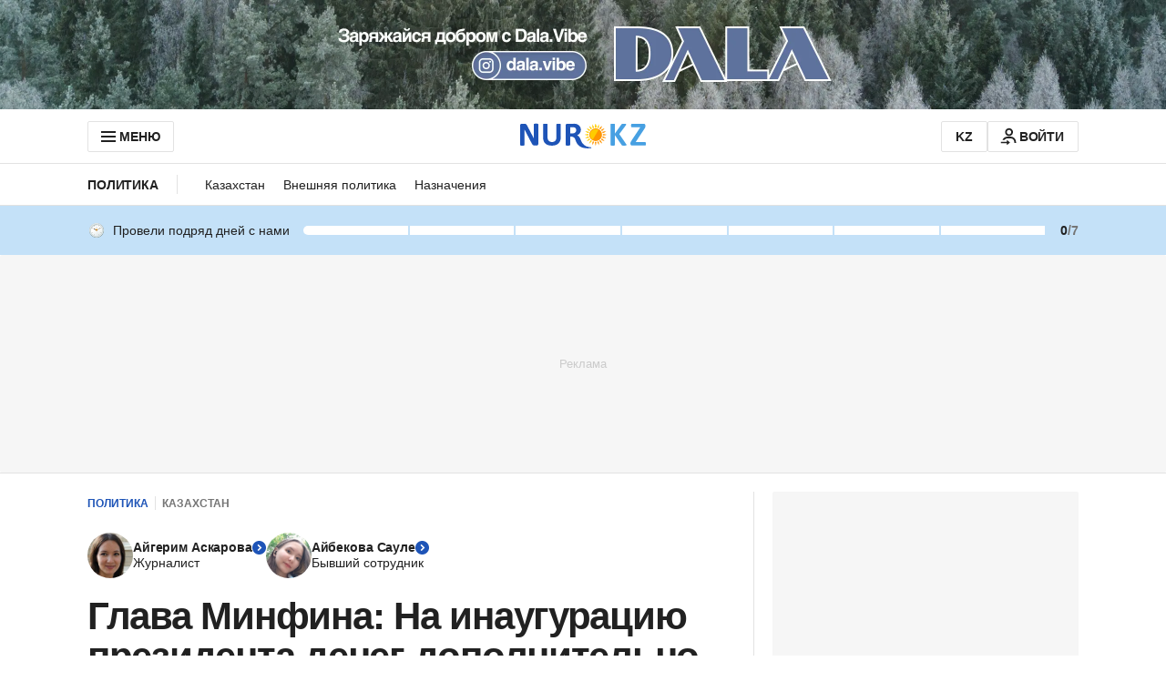

--- FILE ---
content_type: text/html; charset=utf-8
request_url: https://www.google.com/recaptcha/api2/aframe
body_size: 263
content:
<!DOCTYPE HTML><html><head><meta http-equiv="content-type" content="text/html; charset=UTF-8"></head><body><script nonce="vr-7racipBcatOCdHK6AlQ">/** Anti-fraud and anti-abuse applications only. See google.com/recaptcha */ try{var clients={'sodar':'https://pagead2.googlesyndication.com/pagead/sodar?'};window.addEventListener("message",function(a){try{if(a.source===window.parent){var b=JSON.parse(a.data);var c=clients[b['id']];if(c){var d=document.createElement('img');d.src=c+b['params']+'&rc='+(localStorage.getItem("rc::a")?sessionStorage.getItem("rc::b"):"");window.document.body.appendChild(d);sessionStorage.setItem("rc::e",parseInt(sessionStorage.getItem("rc::e")||0)+1);localStorage.setItem("rc::h",'1768989798634');}}}catch(b){}});window.parent.postMessage("_grecaptcha_ready", "*");}catch(b){}</script></body></html>

--- FILE ---
content_type: application/javascript
request_url: https://www.nur.kz/_astro/categories-menu.astro_astro_type_script_index_1_lang.COFOUBeI.js
body_size: 243
content:

!function(){try{var e="undefined"!=typeof window?window:"undefined"!=typeof global?global:"undefined"!=typeof self?self:{},n=(new Error).stack;n&&(e._sentryDebugIds=e._sentryDebugIds||{},e._sentryDebugIds[n]="0f294bc1-f5f6-5865-b6df-066b0e1bda53")}catch(e){}}();
import{A as o}from"./service.CipafP4N.js";import"./reactions.Djz-V0KD.js";import"./_commonjsHelpers.Cpj98o6Y.js";import"./index.BsD3EpIt.js";import"./common.DCCSYNLy.js";import"./ui-kit.DIVo4FFN.js";import"./index.Ol0pFmKV.js";import"./inheritsLoose.MYm6oGjQ.js";import"./index.dIqKFtWD.js";import"./floating-ui.dom.BuBfAMop.js";import"./http.CNeBsvOY.js";import"./custom-events.BkmV4OTC.js";import"./cookie.BimHPS34.js";import"./logger.DdQuRkN1.js";const i=document.querySelector('.js-categories-menu-item-icon[data-title="1xbet"]'),e=document.querySelector('.js-categories-menu-item-link[data-title="1xbet"]'),n=new IntersectionObserver(t=>{t.forEach(r=>{r.isIntersecting&&window.publishEvent(o.ONE_X_BET_HEADER_MENU_ICON_IMPRESSION)})},{rootMargin:"0px",threshold:1});e&&e.addEventListener("click",t=>{t.preventDefault(),window.publishEvent(o.ONE_X_BET_HEADER_MENU_ICON_CLICK),window.open(e.href,"_blank")});i&&n.observe(i);

//# debugId=0f294bc1-f5f6-5865-b6df-066b0e1bda53


--- FILE ---
content_type: application/javascript
request_url: https://www.nur.kz/_astro/custom-slider.DfHfMUJm.js
body_size: 216
content:

!function(){try{var e="undefined"!=typeof window?window:"undefined"!=typeof global?global:"undefined"!=typeof self?self:{},n=(new Error).stack;n&&(e._sentryDebugIds=e._sentryDebugIds||{},e._sentryDebugIds[n]="d58af640-37cf-5b52-8553-7b99a12f6168")}catch(e){}}();
import"./reactions.Djz-V0KD.js";import"./service.CipafP4N.js";import{d as n}from"./cookie.BimHPS34.js";import"./ui-kit.DIVo4FFN.js";import"./index.BsD3EpIt.js";const W=8,T=2,a=16,I=1,H=({slidesPerMove:f,containerElement:i,slidesElements:u,leftArrowElement:e,rightArrowElement:c})=>{if(!i||!u?.length||!e||!c)return;const L=i.clientWidth,v=u.map(s=>s.clientWidth),p=Math.max(...v),h=v.reduce((s,S)=>s+S,0);let d=i.scrollLeft,l=!0;h>L&&c.classList.remove("hidden");let t=0;f?t=p*f:t=L-T*c.clientWidth;const r=s=>{s>W?e.classList.remove("hidden"):e.classList.add("hidden"),s+L>=h-W?c.classList.add("hidden"):c.classList.remove("hidden")},o=n(()=>{l&&(d=Math.round(i.scrollLeft),r(d))},a);i.addEventListener("scroll",o),c.addEventListener("click",()=>{l=!1,i.removeEventListener("scroll",o);const s=d+t+L>=h-I?h-t:d+t;d=s,i.scrollLeft=s,r(d),setTimeout(()=>{l=!0,i.addEventListener("scroll",o)},a)}),e.addEventListener("click",()=>{l=!1,i.removeEventListener("scroll",o);const s=d-t<0?0:d-t;d=s,i.scrollLeft=s,r(d),setTimeout(()=>{l=!0,i.addEventListener("scroll",o)},a)})};export{H as i};

//# debugId=d58af640-37cf-5b52-8553-7b99a12f6168
